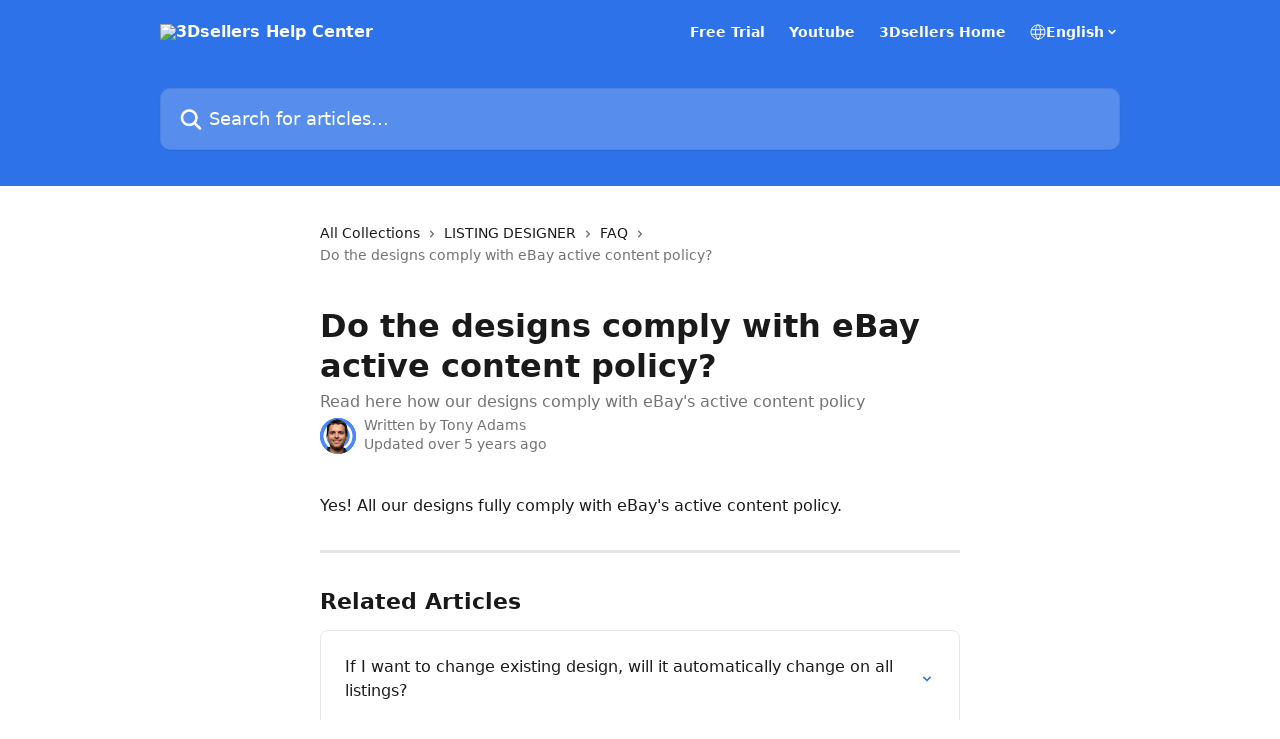

--- FILE ---
content_type: text/html; charset=utf-8
request_url: https://help.3dsellers.com/en/articles/1999870-do-the-designs-comply-with-ebay-active-content-policy
body_size: 13864
content:
<!DOCTYPE html><html lang="en"><head><meta charSet="utf-8" data-next-head=""/><title data-next-head="">Do the designs comply with eBay active content policy? | 3Dsellers Help Center</title><meta property="og:title" content="Do the designs comply with eBay active content policy? | 3Dsellers Help Center" data-next-head=""/><meta name="twitter:title" content="Do the designs comply with eBay active content policy? | 3Dsellers Help Center" data-next-head=""/><meta property="og:description" content="Read here how our designs comply with eBay&#x27;s active content policy" data-next-head=""/><meta name="twitter:description" content="Read here how our designs comply with eBay&#x27;s active content policy" data-next-head=""/><meta name="description" content="Read here how our designs comply with eBay&#x27;s active content policy" data-next-head=""/><meta property="og:type" content="article" data-next-head=""/><meta property="og:image" content="https://downloads.intercomcdn.com/i/o/224482/971700b23776e1feb95125c6/6ccb01d2b7d08d5f50cf4a15d53d5d89.png" data-next-head=""/><meta property="twitter:image" content="https://downloads.intercomcdn.com/i/o/224482/971700b23776e1feb95125c6/6ccb01d2b7d08d5f50cf4a15d53d5d89.png" data-next-head=""/><meta name="robots" content="all" data-next-head=""/><meta name="viewport" content="width=device-width, initial-scale=1" data-next-head=""/><link href="https://intercom.help/3dsellers/assets/favicon" rel="icon" data-next-head=""/><link rel="canonical" href="https://help.3dsellers.com/en/articles/1999870-do-the-designs-comply-with-ebay-active-content-policy" data-next-head=""/><link rel="alternate" href="https://help.3dsellers.com/en/articles/1999870-do-the-designs-comply-with-ebay-active-content-policy" hrefLang="en" data-next-head=""/><link rel="alternate" href="https://help.3dsellers.com/en/articles/1999870-do-the-designs-comply-with-ebay-active-content-policy" hrefLang="x-default" data-next-head=""/><link nonce="lJARQti5z504CtexI76o1Jl4a7s1O/AVSL0J78L4yxs=" rel="preload" href="https://static.intercomassets.com/_next/static/css/3141721a1e975790.css" as="style"/><link nonce="lJARQti5z504CtexI76o1Jl4a7s1O/AVSL0J78L4yxs=" rel="stylesheet" href="https://static.intercomassets.com/_next/static/css/3141721a1e975790.css" data-n-g=""/><noscript data-n-css="lJARQti5z504CtexI76o1Jl4a7s1O/AVSL0J78L4yxs="></noscript><script defer="" nonce="lJARQti5z504CtexI76o1Jl4a7s1O/AVSL0J78L4yxs=" nomodule="" src="https://static.intercomassets.com/_next/static/chunks/polyfills-42372ed130431b0a.js"></script><script defer="" src="https://static.intercomassets.com/_next/static/chunks/7506.a4d4b38169fb1abb.js" nonce="lJARQti5z504CtexI76o1Jl4a7s1O/AVSL0J78L4yxs="></script><script src="https://static.intercomassets.com/_next/static/chunks/webpack-bddfdcefc2f9fcc5.js" nonce="lJARQti5z504CtexI76o1Jl4a7s1O/AVSL0J78L4yxs=" defer=""></script><script src="https://static.intercomassets.com/_next/static/chunks/framework-1f1b8d38c1d86c61.js" nonce="lJARQti5z504CtexI76o1Jl4a7s1O/AVSL0J78L4yxs=" defer=""></script><script src="https://static.intercomassets.com/_next/static/chunks/main-867d51f9867933e7.js" nonce="lJARQti5z504CtexI76o1Jl4a7s1O/AVSL0J78L4yxs=" defer=""></script><script src="https://static.intercomassets.com/_next/static/chunks/pages/_app-48cb5066bcd6f6c7.js" nonce="lJARQti5z504CtexI76o1Jl4a7s1O/AVSL0J78L4yxs=" defer=""></script><script src="https://static.intercomassets.com/_next/static/chunks/d0502abb-aa607f45f5026044.js" nonce="lJARQti5z504CtexI76o1Jl4a7s1O/AVSL0J78L4yxs=" defer=""></script><script src="https://static.intercomassets.com/_next/static/chunks/6190-ef428f6633b5a03f.js" nonce="lJARQti5z504CtexI76o1Jl4a7s1O/AVSL0J78L4yxs=" defer=""></script><script src="https://static.intercomassets.com/_next/static/chunks/5729-6d79ddfe1353a77c.js" nonce="lJARQti5z504CtexI76o1Jl4a7s1O/AVSL0J78L4yxs=" defer=""></script><script src="https://static.intercomassets.com/_next/static/chunks/296-7834dcf3444315af.js" nonce="lJARQti5z504CtexI76o1Jl4a7s1O/AVSL0J78L4yxs=" defer=""></script><script src="https://static.intercomassets.com/_next/static/chunks/4835-9db7cd232aae5617.js" nonce="lJARQti5z504CtexI76o1Jl4a7s1O/AVSL0J78L4yxs=" defer=""></script><script src="https://static.intercomassets.com/_next/static/chunks/2735-8954effe331a5dbf.js" nonce="lJARQti5z504CtexI76o1Jl4a7s1O/AVSL0J78L4yxs=" defer=""></script><script src="https://static.intercomassets.com/_next/static/chunks/pages/%5BhelpCenterIdentifier%5D/%5Blocale%5D/articles/%5BarticleSlug%5D-cb17d809302ca462.js" nonce="lJARQti5z504CtexI76o1Jl4a7s1O/AVSL0J78L4yxs=" defer=""></script><script src="https://static.intercomassets.com/_next/static/owCM6oqJUAqxAIiAh7wdD/_buildManifest.js" nonce="lJARQti5z504CtexI76o1Jl4a7s1O/AVSL0J78L4yxs=" defer=""></script><script src="https://static.intercomassets.com/_next/static/owCM6oqJUAqxAIiAh7wdD/_ssgManifest.js" nonce="lJARQti5z504CtexI76o1Jl4a7s1O/AVSL0J78L4yxs=" defer=""></script><meta name="sentry-trace" content="327037c9c7c9579b0b49cffde0071e19-eee3a9ab385e5350-0"/><meta name="baggage" content="sentry-environment=production,sentry-release=26d76f7c84b09204ce798b2e4a56b669913ab165,sentry-public_key=187f842308a64dea9f1f64d4b1b9c298,sentry-trace_id=327037c9c7c9579b0b49cffde0071e19,sentry-org_id=2129,sentry-sampled=false,sentry-sample_rand=0.07366658776964408,sentry-sample_rate=0"/><style id="__jsx-1691862430">:root{--body-bg: rgb(255, 255, 255);
--body-image: none;
--body-bg-rgb: 255, 255, 255;
--body-border: rgb(230, 230, 230);
--body-primary-color: #1a1a1a;
--body-secondary-color: #737373;
--body-reaction-bg: rgb(242, 242, 242);
--body-reaction-text-color: rgb(64, 64, 64);
--body-toc-active-border: #737373;
--body-toc-inactive-border: #f2f2f2;
--body-toc-inactive-color: #737373;
--body-toc-active-font-weight: 400;
--body-table-border: rgb(204, 204, 204);
--body-color: hsl(0, 0%, 0%);
--footer-bg: rgb(255, 255, 255);
--footer-image: none;
--footer-border: rgb(230, 230, 230);
--footer-color: hsl(211, 10%, 61%);
--header-bg: rgb(45, 114, 233);
--header-image: none;
--header-color: hsl(0, 0%, 100%);
--collection-card-bg: rgb(255, 255, 255);
--collection-card-image: none;
--collection-card-color: hsl(218, 81%, 55%);
--card-bg: rgb(255, 255, 255);
--card-border-color: rgb(230, 230, 230);
--card-border-inner-radius: 6px;
--card-border-radius: 8px;
--card-shadow: 0 1px 2px 0 rgb(0 0 0 / 0.05);
--search-bar-border-radius: 10px;
--search-bar-width: 100%;
--ticket-blue-bg-color: #dce1f9;
--ticket-blue-text-color: #334bfa;
--ticket-green-bg-color: #d7efdc;
--ticket-green-text-color: #0f7134;
--ticket-orange-bg-color: #ffebdb;
--ticket-orange-text-color: #b24d00;
--ticket-red-bg-color: #ffdbdb;
--ticket-red-text-color: #df2020;
--header-height: 245px;
--header-subheader-background-color: #000000;
--header-subheader-font-color: #FFFFFF;
--content-block-bg: rgb(255, 255, 255);
--content-block-image: none;
--content-block-color: hsl(0, 0%, 10%);
--content-block-button-bg: rgb(51, 75, 250);
--content-block-button-image: none;
--content-block-button-color: hsl(0, 0%, 100%);
--content-block-button-radius: 6px;
--primary-color: hsl(218, 81%, 55%);
--primary-color-alpha-10: hsla(218, 81%, 55%, 0.1);
--primary-color-alpha-60: hsla(218, 81%, 55%, 0.6);
--text-on-primary-color: #1a1a1a}</style><style id="__jsx-1611979459">:root{--font-family-primary: system-ui, "Segoe UI", "Roboto", "Helvetica", "Arial", sans-serif, "Apple Color Emoji", "Segoe UI Emoji", "Segoe UI Symbol"}</style><style id="__jsx-2466147061">:root{--font-family-secondary: system-ui, "Segoe UI", "Roboto", "Helvetica", "Arial", sans-serif, "Apple Color Emoji", "Segoe UI Emoji", "Segoe UI Symbol"}</style><style id="__jsx-cf6f0ea00fa5c760">.fade-background.jsx-cf6f0ea00fa5c760{background:radial-gradient(333.38%100%at 50%0%,rgba(var(--body-bg-rgb),0)0%,rgba(var(--body-bg-rgb),.00925356)11.67%,rgba(var(--body-bg-rgb),.0337355)21.17%,rgba(var(--body-bg-rgb),.0718242)28.85%,rgba(var(--body-bg-rgb),.121898)35.03%,rgba(var(--body-bg-rgb),.182336)40.05%,rgba(var(--body-bg-rgb),.251516)44.25%,rgba(var(--body-bg-rgb),.327818)47.96%,rgba(var(--body-bg-rgb),.409618)51.51%,rgba(var(--body-bg-rgb),.495297)55.23%,rgba(var(--body-bg-rgb),.583232)59.47%,rgba(var(--body-bg-rgb),.671801)64.55%,rgba(var(--body-bg-rgb),.759385)70.81%,rgba(var(--body-bg-rgb),.84436)78.58%,rgba(var(--body-bg-rgb),.9551)88.2%,rgba(var(--body-bg-rgb),1)100%),var(--header-image),var(--header-bg);background-size:cover;background-position-x:center}</style><style id="__jsx-62724fba150252e0">.related_articles section a{color:initial}</style><style id="__jsx-4bed0c08ce36899e">.article_body a:not(.intercom-h2b-button){color:var(--primary-color)}article a.intercom-h2b-button{background-color:var(--primary-color);border:0}.zendesk-article table{overflow-x:scroll!important;display:block!important;height:auto!important}.intercom-interblocks-unordered-nested-list ul,.intercom-interblocks-ordered-nested-list ol{margin-top:16px;margin-bottom:16px}.intercom-interblocks-unordered-nested-list ul .intercom-interblocks-unordered-nested-list ul,.intercom-interblocks-unordered-nested-list ul .intercom-interblocks-ordered-nested-list ol,.intercom-interblocks-ordered-nested-list ol .intercom-interblocks-ordered-nested-list ol,.intercom-interblocks-ordered-nested-list ol .intercom-interblocks-unordered-nested-list ul{margin-top:0;margin-bottom:0}.intercom-interblocks-image a:focus{outline-offset:3px}</style></head><body><div id="__next"><div dir="ltr" class="h-full w-full"><a href="#main-content" class="sr-only font-bold text-header-color focus:not-sr-only focus:absolute focus:left-4 focus:top-4 focus:z-50" aria-roledescription="Link, Press control-option-right-arrow to exit">Skip to main content</a><main class="header__lite"><header id="header" data-testid="header" class="jsx-cf6f0ea00fa5c760 flex flex-col text-header-color"><div class="jsx-cf6f0ea00fa5c760 relative flex grow flex-col mb-9 bg-header-bg bg-header-image bg-cover bg-center pb-9"><div id="sr-announcement" aria-live="polite" class="jsx-cf6f0ea00fa5c760 sr-only"></div><div class="jsx-cf6f0ea00fa5c760 flex h-full flex-col items-center marker:shrink-0"><section class="relative flex w-full flex-col mb-6 pb-6"><div class="header__meta_wrapper flex justify-center px-5 pt-6 leading-none sm:px-10"><div class="flex items-center w-240" data-testid="subheader-container"><div class="mo__body header__site_name"><div class="header__logo"><a href="/en/"><img src="https://downloads.intercomcdn.com/i/o/224483/d899108c02659bb4b9a1fca6/084e99b6664234b651e31789ec875f4c.png" height="107" alt="3Dsellers Help Center"/></a></div></div><div><div class="flex items-center font-semibold"><div class="flex items-center md:hidden" data-testid="small-screen-children"><button class="flex items-center border-none bg-transparent px-1.5" data-testid="hamburger-menu-button" aria-label="Open menu"><svg width="24" height="24" viewBox="0 0 16 16" xmlns="http://www.w3.org/2000/svg" class="fill-current"><path d="M1.86861 2C1.38889 2 1 2.3806 1 2.85008C1 3.31957 1.38889 3.70017 1.86861 3.70017H14.1314C14.6111 3.70017 15 3.31957 15 2.85008C15 2.3806 14.6111 2 14.1314 2H1.86861Z"></path><path d="M1 8C1 7.53051 1.38889 7.14992 1.86861 7.14992H14.1314C14.6111 7.14992 15 7.53051 15 8C15 8.46949 14.6111 8.85008 14.1314 8.85008H1.86861C1.38889 8.85008 1 8.46949 1 8Z"></path><path d="M1 13.1499C1 12.6804 1.38889 12.2998 1.86861 12.2998H14.1314C14.6111 12.2998 15 12.6804 15 13.1499C15 13.6194 14.6111 14 14.1314 14H1.86861C1.38889 14 1 13.6194 1 13.1499Z"></path></svg></button><div class="fixed right-0 top-0 z-50 h-full w-full hidden" data-testid="hamburger-menu"><div class="flex h-full w-full justify-end bg-black bg-opacity-30"><div class="flex h-fit w-full flex-col bg-white opacity-100 sm:h-full sm:w-1/2"><button class="text-body-font flex items-center self-end border-none bg-transparent pr-6 pt-6" data-testid="hamburger-menu-close-button" aria-label="Close menu"><svg width="24" height="24" viewBox="0 0 16 16" xmlns="http://www.w3.org/2000/svg"><path d="M3.5097 3.5097C3.84165 3.17776 4.37984 3.17776 4.71178 3.5097L7.99983 6.79775L11.2879 3.5097C11.6198 3.17776 12.158 3.17776 12.49 3.5097C12.8219 3.84165 12.8219 4.37984 12.49 4.71178L9.20191 7.99983L12.49 11.2879C12.8219 11.6198 12.8219 12.158 12.49 12.49C12.158 12.8219 11.6198 12.8219 11.2879 12.49L7.99983 9.20191L4.71178 12.49C4.37984 12.8219 3.84165 12.8219 3.5097 12.49C3.17776 12.158 3.17776 11.6198 3.5097 11.2879L6.79775 7.99983L3.5097 4.71178C3.17776 4.37984 3.17776 3.84165 3.5097 3.5097Z"></path></svg></button><nav class="flex flex-col pl-4 text-black"><a target="_blank" rel="noopener noreferrer" href="https://www.3dsellers.com/signup" class="mx-5 mb-5 text-md no-underline hover:opacity-80 md:mx-3 md:my-0 md:text-base" data-testid="header-link-0">Free Trial</a><a target="_blank" rel="noopener noreferrer" href="https://www.youtube.com/@3dsellers?sub_confirmation=1" class="mx-5 mb-5 text-md no-underline hover:opacity-80 md:mx-3 md:my-0 md:text-base" data-testid="header-link-1">Youtube</a><a target="_blank" rel="noopener noreferrer" href="https://www.3dsellers.com/" class="mx-5 mb-5 text-md no-underline hover:opacity-80 md:mx-3 md:my-0 md:text-base" data-testid="header-link-2">3Dsellers Home</a><div class="relative cursor-pointer has-[:focus]:outline"><select class="peer absolute z-10 block h-6 w-full cursor-pointer opacity-0 md:text-base" aria-label="Change language" id="language-selector"><option value="/ar/articles/1999870" class="text-black">العربية</option><option value="/pt-BR/articles/1999870" class="text-black">Português do Brasil</option><option value="/bg/articles/1999870" class="text-black">Български</option><option value="/hr/articles/1999870" class="text-black">Hrvatski</option><option value="/cs/articles/1999870" class="text-black">Čeština</option><option value="/da/articles/1999870" class="text-black">Dansk</option><option value="/nl/articles/1999870" class="text-black">Nederlands</option><option value="/en/articles/1999870-do-the-designs-comply-with-ebay-active-content-policy" class="text-black" selected="">English</option><option value="/et/articles/1999870" class="text-black">Eesti</option><option value="/fi/articles/1999870" class="text-black">Suomi</option><option value="/fr/articles/1999870" class="text-black">Français</option><option value="/de/articles/1999870" class="text-black">Deutsch</option><option value="/de-form/articles/1999870" class="text-black">Deutsch</option><option value="/el/articles/1999870" class="text-black">Ελληνικά</option><option value="/he/articles/1999870" class="text-black">עברית</option><option value="/hi/articles/1999870" class="text-black">hi</option><option value="/hu/articles/1999870" class="text-black">Magyar</option><option value="/id/articles/1999870" class="text-black">Bahasa Indonesia</option><option value="/it/articles/1999870" class="text-black">Italiano</option><option value="/ja/articles/1999870" class="text-black">日本語</option><option value="/ko/articles/1999870" class="text-black">한국어</option><option value="/lt/articles/1999870" class="text-black">Lietuvių</option><option value="/nb/articles/1999870" class="text-black">Norsk</option><option value="/pl/articles/1999870" class="text-black">Polski</option><option value="/pt/articles/1999870" class="text-black">Português</option><option value="/ro/articles/1999870" class="text-black">Română</option><option value="/ru/articles/1999870" class="text-black">Pусский</option><option value="/sr/articles/1999870" class="text-black">Cрпски</option><option value="/zh-CN/articles/1999870" class="text-black">简体中文</option><option value="/sl/articles/1999870" class="text-black">Slovenščina</option><option value="/es/articles/1999870" class="text-black">Español</option><option value="/sv/articles/1999870" class="text-black">Svenska</option><option value="/th/articles/1999870" class="text-black">ภาษาไทย</option><option value="/zh-TW/articles/1999870" class="text-black">繁體中文</option><option value="/tr/articles/1999870" class="text-black">Türkçe</option><option value="/uk/articles/1999870" class="text-black">Українська</option></select><div class="mb-10 ml-5 flex items-center gap-1 text-md hover:opacity-80 peer-hover:opacity-80 md:m-0 md:ml-3 md:text-base" aria-hidden="true"><svg id="locale-picker-globe" width="16" height="16" viewBox="0 0 16 16" fill="none" xmlns="http://www.w3.org/2000/svg" class="shrink-0" aria-hidden="true"><path d="M8 15C11.866 15 15 11.866 15 8C15 4.13401 11.866 1 8 1C4.13401 1 1 4.13401 1 8C1 11.866 4.13401 15 8 15Z" stroke="currentColor" stroke-linecap="round" stroke-linejoin="round"></path><path d="M8 15C9.39949 15 10.534 11.866 10.534 8C10.534 4.13401 9.39949 1 8 1C6.60051 1 5.466 4.13401 5.466 8C5.466 11.866 6.60051 15 8 15Z" stroke="currentColor" stroke-linecap="round" stroke-linejoin="round"></path><path d="M1.448 5.75989H14.524" stroke="currentColor" stroke-linecap="round" stroke-linejoin="round"></path><path d="M1.448 10.2402H14.524" stroke="currentColor" stroke-linecap="round" stroke-linejoin="round"></path></svg>English<svg id="locale-picker-arrow" width="16" height="16" viewBox="0 0 16 16" fill="none" xmlns="http://www.w3.org/2000/svg" class="shrink-0" aria-hidden="true"><path d="M5 6.5L8.00093 9.5L11 6.50187" stroke="currentColor" stroke-width="1.5" stroke-linecap="round" stroke-linejoin="round"></path></svg></div></div></nav></div></div></div></div><nav class="hidden items-center md:flex" data-testid="large-screen-children"><a target="_blank" rel="noopener noreferrer" href="https://www.3dsellers.com/signup" class="mx-5 mb-5 text-md no-underline hover:opacity-80 md:mx-3 md:my-0 md:text-base" data-testid="header-link-0">Free Trial</a><a target="_blank" rel="noopener noreferrer" href="https://www.youtube.com/@3dsellers?sub_confirmation=1" class="mx-5 mb-5 text-md no-underline hover:opacity-80 md:mx-3 md:my-0 md:text-base" data-testid="header-link-1">Youtube</a><a target="_blank" rel="noopener noreferrer" href="https://www.3dsellers.com/" class="mx-5 mb-5 text-md no-underline hover:opacity-80 md:mx-3 md:my-0 md:text-base" data-testid="header-link-2">3Dsellers Home</a><div class="relative cursor-pointer has-[:focus]:outline"><select class="peer absolute z-10 block h-6 w-full cursor-pointer opacity-0 md:text-base" aria-label="Change language" id="language-selector"><option value="/ar/articles/1999870" class="text-black">العربية</option><option value="/pt-BR/articles/1999870" class="text-black">Português do Brasil</option><option value="/bg/articles/1999870" class="text-black">Български</option><option value="/hr/articles/1999870" class="text-black">Hrvatski</option><option value="/cs/articles/1999870" class="text-black">Čeština</option><option value="/da/articles/1999870" class="text-black">Dansk</option><option value="/nl/articles/1999870" class="text-black">Nederlands</option><option value="/en/articles/1999870-do-the-designs-comply-with-ebay-active-content-policy" class="text-black" selected="">English</option><option value="/et/articles/1999870" class="text-black">Eesti</option><option value="/fi/articles/1999870" class="text-black">Suomi</option><option value="/fr/articles/1999870" class="text-black">Français</option><option value="/de/articles/1999870" class="text-black">Deutsch</option><option value="/de-form/articles/1999870" class="text-black">Deutsch</option><option value="/el/articles/1999870" class="text-black">Ελληνικά</option><option value="/he/articles/1999870" class="text-black">עברית</option><option value="/hi/articles/1999870" class="text-black">hi</option><option value="/hu/articles/1999870" class="text-black">Magyar</option><option value="/id/articles/1999870" class="text-black">Bahasa Indonesia</option><option value="/it/articles/1999870" class="text-black">Italiano</option><option value="/ja/articles/1999870" class="text-black">日本語</option><option value="/ko/articles/1999870" class="text-black">한국어</option><option value="/lt/articles/1999870" class="text-black">Lietuvių</option><option value="/nb/articles/1999870" class="text-black">Norsk</option><option value="/pl/articles/1999870" class="text-black">Polski</option><option value="/pt/articles/1999870" class="text-black">Português</option><option value="/ro/articles/1999870" class="text-black">Română</option><option value="/ru/articles/1999870" class="text-black">Pусский</option><option value="/sr/articles/1999870" class="text-black">Cрпски</option><option value="/zh-CN/articles/1999870" class="text-black">简体中文</option><option value="/sl/articles/1999870" class="text-black">Slovenščina</option><option value="/es/articles/1999870" class="text-black">Español</option><option value="/sv/articles/1999870" class="text-black">Svenska</option><option value="/th/articles/1999870" class="text-black">ภาษาไทย</option><option value="/zh-TW/articles/1999870" class="text-black">繁體中文</option><option value="/tr/articles/1999870" class="text-black">Türkçe</option><option value="/uk/articles/1999870" class="text-black">Українська</option></select><div class="mb-10 ml-5 flex items-center gap-1 text-md hover:opacity-80 peer-hover:opacity-80 md:m-0 md:ml-3 md:text-base" aria-hidden="true"><svg id="locale-picker-globe" width="16" height="16" viewBox="0 0 16 16" fill="none" xmlns="http://www.w3.org/2000/svg" class="shrink-0" aria-hidden="true"><path d="M8 15C11.866 15 15 11.866 15 8C15 4.13401 11.866 1 8 1C4.13401 1 1 4.13401 1 8C1 11.866 4.13401 15 8 15Z" stroke="currentColor" stroke-linecap="round" stroke-linejoin="round"></path><path d="M8 15C9.39949 15 10.534 11.866 10.534 8C10.534 4.13401 9.39949 1 8 1C6.60051 1 5.466 4.13401 5.466 8C5.466 11.866 6.60051 15 8 15Z" stroke="currentColor" stroke-linecap="round" stroke-linejoin="round"></path><path d="M1.448 5.75989H14.524" stroke="currentColor" stroke-linecap="round" stroke-linejoin="round"></path><path d="M1.448 10.2402H14.524" stroke="currentColor" stroke-linecap="round" stroke-linejoin="round"></path></svg>English<svg id="locale-picker-arrow" width="16" height="16" viewBox="0 0 16 16" fill="none" xmlns="http://www.w3.org/2000/svg" class="shrink-0" aria-hidden="true"><path d="M5 6.5L8.00093 9.5L11 6.50187" stroke="currentColor" stroke-width="1.5" stroke-linecap="round" stroke-linejoin="round"></path></svg></div></div></nav></div></div></div></div></section><section class="relative mx-5 flex h-full w-full flex-col items-center px-5 sm:px-10"><div class="flex h-full max-w-full flex-col w-240 justify-end" data-testid="main-header-container"><div id="search-bar" class="relative w-full"><form action="/en/" autoComplete="off"><div class="flex w-full flex-col items-start"><div class="relative flex w-full sm:w-search-bar"><label for="search-input" class="sr-only">Search for articles...</label><input id="search-input" type="text" autoComplete="off" class="peer w-full rounded-search-bar border border-black-alpha-8 bg-white-alpha-20 p-4 ps-12 font-secondary text-lg text-header-color shadow-search-bar outline-none transition ease-linear placeholder:text-header-color hover:bg-white-alpha-27 hover:shadow-search-bar-hover focus:border-transparent focus:bg-white focus:text-black-10 focus:shadow-search-bar-focused placeholder:focus:text-black-45" placeholder="Search for articles..." name="q" aria-label="Search for articles..." value=""/><div class="absolute inset-y-0 start-0 flex items-center fill-header-color peer-focus-visible:fill-black-45 pointer-events-none ps-5"><svg width="22" height="21" viewBox="0 0 22 21" xmlns="http://www.w3.org/2000/svg" class="fill-inherit" aria-hidden="true"><path fill-rule="evenodd" clip-rule="evenodd" d="M3.27485 8.7001C3.27485 5.42781 5.92757 2.7751 9.19985 2.7751C12.4721 2.7751 15.1249 5.42781 15.1249 8.7001C15.1249 11.9724 12.4721 14.6251 9.19985 14.6251C5.92757 14.6251 3.27485 11.9724 3.27485 8.7001ZM9.19985 0.225098C4.51924 0.225098 0.724854 4.01948 0.724854 8.7001C0.724854 13.3807 4.51924 17.1751 9.19985 17.1751C11.0802 17.1751 12.8176 16.5627 14.2234 15.5265L19.0981 20.4013C19.5961 20.8992 20.4033 20.8992 20.9013 20.4013C21.3992 19.9033 21.3992 19.0961 20.9013 18.5981L16.0264 13.7233C17.0625 12.3176 17.6749 10.5804 17.6749 8.7001C17.6749 4.01948 13.8805 0.225098 9.19985 0.225098Z"></path></svg></div></div></div></form></div></div></section></div></div></header><div class="z-1 flex shrink-0 grow basis-auto justify-center px-5 sm:px-10"><section data-testid="main-content" id="main-content" class="max-w-full w-240"><section data-testid="article-section" class="section section__article"><div class="justify-center flex"><div class="relative z-3 w-full lg:max-w-160 "><div class="flex pb-6 max-md:pb-2 lg:max-w-160"><div tabindex="-1" class="focus:outline-none"><div class="flex flex-wrap items-baseline pb-4 text-base" tabindex="0" role="navigation" aria-label="Breadcrumb"><a href="/en/" class="pr-2 text-body-primary-color no-underline hover:text-body-secondary-color">All Collections</a><div class="pr-2" aria-hidden="true"><svg width="6" height="10" viewBox="0 0 6 10" class="block h-2 w-2 fill-body-secondary-color rtl:rotate-180" xmlns="http://www.w3.org/2000/svg"><path fill-rule="evenodd" clip-rule="evenodd" d="M0.648862 0.898862C0.316916 1.23081 0.316916 1.769 0.648862 2.10094L3.54782 4.9999L0.648862 7.89886C0.316916 8.23081 0.316917 8.769 0.648862 9.10094C0.980808 9.43289 1.519 9.43289 1.85094 9.10094L5.35094 5.60094C5.68289 5.269 5.68289 4.73081 5.35094 4.39886L1.85094 0.898862C1.519 0.566916 0.980807 0.566916 0.648862 0.898862Z"></path></svg></div><a href="https://help.3dsellers.com/en/collections/892822-listing-designer" class="pr-2 text-body-primary-color no-underline hover:text-body-secondary-color" data-testid="breadcrumb-0">LISTING DESIGNER</a><div class="pr-2" aria-hidden="true"><svg width="6" height="10" viewBox="0 0 6 10" class="block h-2 w-2 fill-body-secondary-color rtl:rotate-180" xmlns="http://www.w3.org/2000/svg"><path fill-rule="evenodd" clip-rule="evenodd" d="M0.648862 0.898862C0.316916 1.23081 0.316916 1.769 0.648862 2.10094L3.54782 4.9999L0.648862 7.89886C0.316916 8.23081 0.316917 8.769 0.648862 9.10094C0.980808 9.43289 1.519 9.43289 1.85094 9.10094L5.35094 5.60094C5.68289 5.269 5.68289 4.73081 5.35094 4.39886L1.85094 0.898862C1.519 0.566916 0.980807 0.566916 0.648862 0.898862Z"></path></svg></div><a href="https://help.3dsellers.com/en/collections/2115616-faq" class="pr-2 text-body-primary-color no-underline hover:text-body-secondary-color" data-testid="breadcrumb-1">FAQ</a><div class="pr-2" aria-hidden="true"><svg width="6" height="10" viewBox="0 0 6 10" class="block h-2 w-2 fill-body-secondary-color rtl:rotate-180" xmlns="http://www.w3.org/2000/svg"><path fill-rule="evenodd" clip-rule="evenodd" d="M0.648862 0.898862C0.316916 1.23081 0.316916 1.769 0.648862 2.10094L3.54782 4.9999L0.648862 7.89886C0.316916 8.23081 0.316917 8.769 0.648862 9.10094C0.980808 9.43289 1.519 9.43289 1.85094 9.10094L5.35094 5.60094C5.68289 5.269 5.68289 4.73081 5.35094 4.39886L1.85094 0.898862C1.519 0.566916 0.980807 0.566916 0.648862 0.898862Z"></path></svg></div><div class="text-body-secondary-color">Do the designs comply with eBay active content policy?</div></div></div></div><div class=""><div class="article intercom-force-break"><div class="mb-10 max-lg:mb-6"><div class="flex flex-col gap-4"><div class="flex flex-col"><h1 class="mb-1 font-primary text-2xl font-bold leading-10 text-body-primary-color">Do the designs comply with eBay active content policy?</h1><div class="text-md font-normal leading-normal text-body-secondary-color"><p>Read here how our designs comply with eBay&#x27;s active content policy</p></div></div><div class="avatar"><div class="avatar__photo"><img width="24" height="24" src="https://static.intercomassets.com/avatars/2007876/square_128/profile-pic_%2810%29-1762872095.png" alt="Tony Adams avatar" class="inline-flex items-center justify-center rounded-full bg-primary text-lg font-bold leading-6 text-primary-text shadow-solid-2 shadow-body-bg [&amp;:nth-child(n+2)]:hidden lg:[&amp;:nth-child(n+2)]:inline-flex h-8 w-8 sm:h-9 sm:w-9"/></div><div class="avatar__info -mt-0.5 text-base"><span class="text-body-secondary-color"><div>Written by <span>Tony Adams</span></div> <!-- -->Updated over 5 years ago</span></div></div></div></div><div class="jsx-4bed0c08ce36899e "><div class="jsx-4bed0c08ce36899e article_body"><article class="jsx-4bed0c08ce36899e "><div class="intercom-interblocks-paragraph intercom-interblocks-align-left"><p>Yes! All our designs fully comply with eBay&#x27;s active content policy.</p></div><section class="jsx-62724fba150252e0 related_articles my-6"><hr class="jsx-62724fba150252e0 my-6 sm:my-8"/><div class="jsx-62724fba150252e0 mb-3 text-xl font-bold">Related Articles</div><section class="flex flex-col rounded-card border border-solid border-card-border bg-card-bg p-2 sm:p-3"><a class="duration-250 group/article flex flex-row justify-between gap-2 py-2 no-underline transition ease-linear hover:bg-primary-alpha-10 hover:text-primary sm:rounded-card-inner sm:py-3 rounded-card-inner px-3" href="https://help.3dsellers.com/en/articles/1974975-if-i-want-to-change-existing-design-will-it-automatically-change-on-all-listings" data-testid="article-link"><div class="flex flex-col p-0"><span class="m-0 text-md text-body-primary-color group-hover/article:text-primary">If I want to change existing design, will it automatically change on all listings?</span></div><div class="flex shrink-0 flex-col justify-center p-0"><svg class="block h-4 w-4 text-primary ltr:-rotate-90 rtl:rotate-90" fill="currentColor" viewBox="0 0 20 20" xmlns="http://www.w3.org/2000/svg"><path fill-rule="evenodd" d="M5.293 7.293a1 1 0 011.414 0L10 10.586l3.293-3.293a1 1 0 111.414 1.414l-4 4a1 1 0 01-1.414 0l-4-4a1 1 0 010-1.414z" clip-rule="evenodd"></path></svg></div></a><a class="duration-250 group/article flex flex-row justify-between gap-2 py-2 no-underline transition ease-linear hover:bg-primary-alpha-10 hover:text-primary sm:rounded-card-inner sm:py-3 rounded-card-inner px-3" href="https://help.3dsellers.com/en/articles/1999825-are-the-designs-mobile-responsive" data-testid="article-link"><div class="flex flex-col p-0"><span class="m-0 text-md text-body-primary-color group-hover/article:text-primary">Are the designs mobile responsive?</span></div><div class="flex shrink-0 flex-col justify-center p-0"><svg class="block h-4 w-4 text-primary ltr:-rotate-90 rtl:rotate-90" fill="currentColor" viewBox="0 0 20 20" xmlns="http://www.w3.org/2000/svg"><path fill-rule="evenodd" d="M5.293 7.293a1 1 0 011.414 0L10 10.586l3.293-3.293a1 1 0 111.414 1.414l-4 4a1 1 0 01-1.414 0l-4-4a1 1 0 010-1.414z" clip-rule="evenodd"></path></svg></div></a><a class="duration-250 group/article flex flex-row justify-between gap-2 py-2 no-underline transition ease-linear hover:bg-primary-alpha-10 hover:text-primary sm:rounded-card-inner sm:py-3 rounded-card-inner px-3" href="https://help.3dsellers.com/en/articles/1999845-does-the-designs-work-in-the-ebay-mobile-app" data-testid="article-link"><div class="flex flex-col p-0"><span class="m-0 text-md text-body-primary-color group-hover/article:text-primary">Does the designs work in the eBay mobile app?</span></div><div class="flex shrink-0 flex-col justify-center p-0"><svg class="block h-4 w-4 text-primary ltr:-rotate-90 rtl:rotate-90" fill="currentColor" viewBox="0 0 20 20" xmlns="http://www.w3.org/2000/svg"><path fill-rule="evenodd" d="M5.293 7.293a1 1 0 011.414 0L10 10.586l3.293-3.293a1 1 0 111.414 1.414l-4 4a1 1 0 01-1.414 0l-4-4a1 1 0 010-1.414z" clip-rule="evenodd"></path></svg></div></a><a class="duration-250 group/article flex flex-row justify-between gap-2 py-2 no-underline transition ease-linear hover:bg-primary-alpha-10 hover:text-primary sm:rounded-card-inner sm:py-3 rounded-card-inner px-3" href="https://help.3dsellers.com/en/articles/3302548-how-to-copy-transfer-listings-to-other-ebay-accounts" data-testid="article-link"><div class="flex flex-col p-0"><span class="m-0 text-md text-body-primary-color group-hover/article:text-primary">How to copy &amp; transfer listings to other eBay accounts</span></div><div class="flex shrink-0 flex-col justify-center p-0"><svg class="block h-4 w-4 text-primary ltr:-rotate-90 rtl:rotate-90" fill="currentColor" viewBox="0 0 20 20" xmlns="http://www.w3.org/2000/svg"><path fill-rule="evenodd" d="M5.293 7.293a1 1 0 011.414 0L10 10.586l3.293-3.293a1 1 0 111.414 1.414l-4 4a1 1 0 01-1.414 0l-4-4a1 1 0 010-1.414z" clip-rule="evenodd"></path></svg></div></a><a class="duration-250 group/article flex flex-row justify-between gap-2 py-2 no-underline transition ease-linear hover:bg-primary-alpha-10 hover:text-primary sm:rounded-card-inner sm:py-3 rounded-card-inner px-3" href="https://help.3dsellers.com/en/articles/13130875-sell-globally-bulk-list-your-ebay-items-across-ebay-regions" data-testid="article-link"><div class="flex flex-col p-0"><span class="m-0 text-md text-body-primary-color group-hover/article:text-primary">Sell Globally: Bulk List Your eBay Items Across eBay Regions</span></div><div class="flex shrink-0 flex-col justify-center p-0"><svg class="block h-4 w-4 text-primary ltr:-rotate-90 rtl:rotate-90" fill="currentColor" viewBox="0 0 20 20" xmlns="http://www.w3.org/2000/svg"><path fill-rule="evenodd" d="M5.293 7.293a1 1 0 011.414 0L10 10.586l3.293-3.293a1 1 0 111.414 1.414l-4 4a1 1 0 01-1.414 0l-4-4a1 1 0 010-1.414z" clip-rule="evenodd"></path></svg></div></a></section></section></article></div></div></div></div><div class="intercom-reaction-picker -mb-4 -ml-4 -mr-4 mt-6 rounded-card sm:-mb-2 sm:-ml-1 sm:-mr-1 sm:mt-8" role="group" aria-label="feedback form"><div class="intercom-reaction-prompt">Did this answer your question?</div><div class="intercom-reactions-container"><button class="intercom-reaction" aria-label="Disappointed Reaction" tabindex="0" data-reaction-text="disappointed" aria-pressed="false"><span title="Disappointed">😞</span></button><button class="intercom-reaction" aria-label="Neutral Reaction" tabindex="0" data-reaction-text="neutral" aria-pressed="false"><span title="Neutral">😐</span></button><button class="intercom-reaction" aria-label="Smiley Reaction" tabindex="0" data-reaction-text="smiley" aria-pressed="false"><span title="Smiley">😃</span></button></div></div></div></div></section></section></div><footer id="footer" class="mt-24 shrink-0 bg-footer-bg px-0 py-12 text-left text-base text-footer-color"><div class="shrink-0 grow basis-auto px-5 sm:px-10"><div class="mx-auto max-w-240 sm:w-auto"><div><div class="text-center" data-testid="simple-footer-layout"><div class="align-middle text-lg text-footer-color"><a class="no-underline" href="/en/"><img data-testid="logo-img" src="https://downloads.intercomcdn.com/i/o/dwm6ln8p/806033/f6296ec17bedb0081ba8237f8e41/a99f82bc9f3f7004b6a9c96a66d1f033.png" alt="3Dsellers Help Center" class="max-h-8 contrast-80 inline"/></a></div><div class="mt-10" data-testid="simple-footer-links"><div class="flex flex-row justify-center"><span><ul data-testid="custom-links" class="mb-4 p-0" id="custom-links"><li class="mx-3 inline-block list-none"><a target="_blank" href="https://www.3dsellers.com" rel="nofollow noreferrer noopener" data-testid="footer-custom-link-0" class="no-underline">The Ultimate eBay Selling Software</a></li><li class="mx-3 inline-block list-none"><a target="_blank" href="/cdn-cgi/l/email-protection#d3a0a6a3a3bca1a793e0b7a0b6bfbfb6a1a0fdb0bcbe" rel="nofollow noreferrer noopener" data-testid="footer-custom-link-1" class="no-underline">Can&#x27;t find the answer here?</a></li><li class="mx-3 inline-block list-none"><a target="_blank" href="https://www.youtube.com/@3dsellers" rel="nofollow noreferrer noopener" data-testid="footer-custom-link-2" class="no-underline">Youtube</a></li><li class="mx-3 inline-block list-none"><a target="_blank" href="https://twitter.com/3DSellers" rel="nofollow noreferrer noopener" data-testid="footer-custom-link-3" class="no-underline">Twitter</a></li><li class="mx-3 inline-block list-none"><a target="_blank" href="https://www.3dsellers.com/contact-us" rel="nofollow noreferrer noopener" data-testid="footer-custom-link-4" class="no-underline">Contact Us</a></li></ul></span></div><ul data-testid="social-links" class="flex flex-wrap items-center gap-4 p-0 justify-center" id="social-links"><li class="list-none align-middle"><a target="_blank" href="https://www.facebook.com/3dsellers" rel="nofollow noreferrer noopener" data-testid="footer-social-link-0" class="no-underline"><img src="https://intercom.help/3dsellers/assets/svg/icon:social-facebook/909aa5" alt="" aria-label="https://www.facebook.com/3dsellers" width="16" height="16" loading="lazy" data-testid="social-icon-facebook"/></a></li><li class="list-none align-middle"><a target="_blank" href="https://www.twitter.com/3dsellers" rel="nofollow noreferrer noopener" data-testid="footer-social-link-1" class="no-underline"><img src="https://intercom.help/3dsellers/assets/svg/icon:social-twitter/909aa5" alt="" aria-label="https://www.twitter.com/3dsellers" width="16" height="16" loading="lazy" data-testid="social-icon-twitter"/></a></li><li class="list-none align-middle"><a target="_blank" href="https://www.linkedin.com/company/1559246/" rel="nofollow noreferrer noopener" data-testid="footer-social-link-2" class="no-underline"><img src="https://intercom.help/3dsellers/assets/svg/icon:social-linkedin/909aa5" alt="" aria-label="https://www.linkedin.com/company/1559246/" width="16" height="16" loading="lazy" data-testid="social-icon-linkedin"/></a></li></ul></div></div></div></div></div></footer></main></div></div><script data-cfasync="false" src="/cdn-cgi/scripts/5c5dd728/cloudflare-static/email-decode.min.js"></script><script id="__NEXT_DATA__" type="application/json" nonce="lJARQti5z504CtexI76o1Jl4a7s1O/AVSL0J78L4yxs=">{"props":{"pageProps":{"app":{"id":"dwm6ln8p","messengerUrl":"https://widget.intercom.io/widget/dwm6ln8p","name":"3Dsellers","poweredByIntercomUrl":"https://www.intercom.com/intercom-link?company=3Dsellers\u0026solution=customer-support\u0026utm_campaign=intercom-link\u0026utm_content=We+run+on+Intercom\u0026utm_medium=help-center\u0026utm_referrer=https%3A%2F%2Fhelp.3dsellers.com%2Fen%2Farticles%2F1999870-do-the-designs-comply-with-ebay-active-content-policy\u0026utm_source=desktop-web","features":{"consentBannerBeta":false,"customNotFoundErrorMessage":false,"disableFontPreloading":false,"disableNoMarginClassTransformation":false,"finOnHelpCenter":false,"hideIconsWithBackgroundImages":false,"messengerCustomFonts":false}},"helpCenterSite":{"customDomain":"help.3dsellers.com","defaultLocale":"en","disableBranding":true,"externalLoginName":"Login","externalLoginUrl":"https://www.3dsellers.com/login","footerContactDetails":"","footerLinks":{"custom":[{"id":16838,"help_center_site_id":451380,"title":"The Ultimate eBay Selling Software","url":"https://www.3dsellers.com","sort_order":1,"link_location":"footer","site_link_group_id":7867},{"id":16839,"help_center_site_id":451380,"title":"Can't find the answer here?","url":"mailto:support@3dsellers.com","sort_order":2,"link_location":"footer","site_link_group_id":7867},{"id":30804,"help_center_site_id":451380,"title":"Youtube","url":"https://www.youtube.com/@3dsellers","sort_order":3,"link_location":"footer","site_link_group_id":7867},{"id":30805,"help_center_site_id":451380,"title":"Twitter","url":"https://twitter.com/3DSellers","sort_order":4,"link_location":"footer","site_link_group_id":7867},{"id":30806,"help_center_site_id":451380,"title":"Contact Us","url":"https://www.3dsellers.com/contact-us","sort_order":5,"link_location":"footer","site_link_group_id":7867}],"socialLinks":[{"iconUrl":"https://intercom.help/3dsellers/assets/svg/icon:social-facebook","provider":"facebook","url":"https://www.facebook.com/3dsellers"},{"iconUrl":"https://intercom.help/3dsellers/assets/svg/icon:social-twitter","provider":"twitter","url":"https://www.twitter.com/3dsellers"},{"iconUrl":"https://intercom.help/3dsellers/assets/svg/icon:social-linkedin","provider":"linkedin","url":"https://www.linkedin.com/company/1559246/"}],"linkGroups":[{"title":null,"links":[{"title":"The Ultimate eBay Selling Software","url":"https://www.3dsellers.com"},{"title":"Can't find the answer here?","url":"mailto:support@3dsellers.com"},{"title":"Youtube","url":"https://www.youtube.com/@3dsellers"},{"title":"Twitter","url":"https://twitter.com/3DSellers"},{"title":"Contact Us","url":"https://www.3dsellers.com/contact-us"}]}]},"headerLinks":[{"site_link_group_id":4265,"id":35457,"help_center_site_id":451380,"title":"Free Trial","url":"https://www.3dsellers.com/signup","sort_order":1,"link_location":"header"},{"site_link_group_id":4265,"id":81721,"help_center_site_id":451380,"title":"Youtube","url":"https://www.youtube.com/@3dsellers?sub_confirmation=1","sort_order":2,"link_location":"header"},{"site_link_group_id":4265,"id":35459,"help_center_site_id":451380,"title":"3Dsellers Home","url":"https://www.3dsellers.com/","sort_order":3,"link_location":"header"}],"homeCollectionCols":3,"googleAnalyticsTrackingId":"G-KYE8MKZDNE","googleTagManagerId":null,"pathPrefixForCustomDomain":null,"seoIndexingEnabled":true,"helpCenterId":451380,"url":"https://help.3dsellers.com","customizedFooterTextContent":null,"consentBannerConfig":null,"canInjectCustomScripts":false,"scriptSection":1,"customScriptFilesExist":false},"localeLinks":[{"id":"ar","absoluteUrl":"https://help.3dsellers.com/ar/articles/1999870","available":false,"name":"العربية","selected":false,"url":"/ar/articles/1999870"},{"id":"pt-BR","absoluteUrl":"https://help.3dsellers.com/pt-BR/articles/1999870","available":false,"name":"Português do Brasil","selected":false,"url":"/pt-BR/articles/1999870"},{"id":"bg","absoluteUrl":"https://help.3dsellers.com/bg/articles/1999870","available":false,"name":"Български","selected":false,"url":"/bg/articles/1999870"},{"id":"hr","absoluteUrl":"https://help.3dsellers.com/hr/articles/1999870","available":false,"name":"Hrvatski","selected":false,"url":"/hr/articles/1999870"},{"id":"cs","absoluteUrl":"https://help.3dsellers.com/cs/articles/1999870","available":false,"name":"Čeština","selected":false,"url":"/cs/articles/1999870"},{"id":"da","absoluteUrl":"https://help.3dsellers.com/da/articles/1999870","available":false,"name":"Dansk","selected":false,"url":"/da/articles/1999870"},{"id":"nl","absoluteUrl":"https://help.3dsellers.com/nl/articles/1999870","available":false,"name":"Nederlands","selected":false,"url":"/nl/articles/1999870"},{"id":"en","absoluteUrl":"https://help.3dsellers.com/en/articles/1999870-do-the-designs-comply-with-ebay-active-content-policy","available":true,"name":"English","selected":true,"url":"/en/articles/1999870-do-the-designs-comply-with-ebay-active-content-policy"},{"id":"et","absoluteUrl":"https://help.3dsellers.com/et/articles/1999870","available":false,"name":"Eesti","selected":false,"url":"/et/articles/1999870"},{"id":"fi","absoluteUrl":"https://help.3dsellers.com/fi/articles/1999870","available":false,"name":"Suomi","selected":false,"url":"/fi/articles/1999870"},{"id":"fr","absoluteUrl":"https://help.3dsellers.com/fr/articles/1999870","available":false,"name":"Français","selected":false,"url":"/fr/articles/1999870"},{"id":"de","absoluteUrl":"https://help.3dsellers.com/de/articles/1999870","available":false,"name":"Deutsch","selected":false,"url":"/de/articles/1999870"},{"id":"de-form","absoluteUrl":"https://help.3dsellers.com/de-form/articles/1999870","available":false,"name":"Deutsch","selected":false,"url":"/de-form/articles/1999870"},{"id":"el","absoluteUrl":"https://help.3dsellers.com/el/articles/1999870","available":false,"name":"Ελληνικά","selected":false,"url":"/el/articles/1999870"},{"id":"he","absoluteUrl":"https://help.3dsellers.com/he/articles/1999870","available":false,"name":"עברית","selected":false,"url":"/he/articles/1999870"},{"id":"hi","absoluteUrl":"https://help.3dsellers.com/hi/articles/1999870","available":false,"name":"hi","selected":false,"url":"/hi/articles/1999870"},{"id":"hu","absoluteUrl":"https://help.3dsellers.com/hu/articles/1999870","available":false,"name":"Magyar","selected":false,"url":"/hu/articles/1999870"},{"id":"id","absoluteUrl":"https://help.3dsellers.com/id/articles/1999870","available":false,"name":"Bahasa Indonesia","selected":false,"url":"/id/articles/1999870"},{"id":"it","absoluteUrl":"https://help.3dsellers.com/it/articles/1999870","available":false,"name":"Italiano","selected":false,"url":"/it/articles/1999870"},{"id":"ja","absoluteUrl":"https://help.3dsellers.com/ja/articles/1999870","available":false,"name":"日本語","selected":false,"url":"/ja/articles/1999870"},{"id":"ko","absoluteUrl":"https://help.3dsellers.com/ko/articles/1999870","available":false,"name":"한국어","selected":false,"url":"/ko/articles/1999870"},{"id":"lt","absoluteUrl":"https://help.3dsellers.com/lt/articles/1999870","available":false,"name":"Lietuvių","selected":false,"url":"/lt/articles/1999870"},{"id":"nb","absoluteUrl":"https://help.3dsellers.com/nb/articles/1999870","available":false,"name":"Norsk","selected":false,"url":"/nb/articles/1999870"},{"id":"pl","absoluteUrl":"https://help.3dsellers.com/pl/articles/1999870","available":false,"name":"Polski","selected":false,"url":"/pl/articles/1999870"},{"id":"pt","absoluteUrl":"https://help.3dsellers.com/pt/articles/1999870","available":false,"name":"Português","selected":false,"url":"/pt/articles/1999870"},{"id":"ro","absoluteUrl":"https://help.3dsellers.com/ro/articles/1999870","available":false,"name":"Română","selected":false,"url":"/ro/articles/1999870"},{"id":"ru","absoluteUrl":"https://help.3dsellers.com/ru/articles/1999870","available":false,"name":"Pусский","selected":false,"url":"/ru/articles/1999870"},{"id":"sr","absoluteUrl":"https://help.3dsellers.com/sr/articles/1999870","available":false,"name":"Cрпски","selected":false,"url":"/sr/articles/1999870"},{"id":"zh-CN","absoluteUrl":"https://help.3dsellers.com/zh-CN/articles/1999870","available":false,"name":"简体中文","selected":false,"url":"/zh-CN/articles/1999870"},{"id":"sl","absoluteUrl":"https://help.3dsellers.com/sl/articles/1999870","available":false,"name":"Slovenščina","selected":false,"url":"/sl/articles/1999870"},{"id":"es","absoluteUrl":"https://help.3dsellers.com/es/articles/1999870","available":false,"name":"Español","selected":false,"url":"/es/articles/1999870"},{"id":"sv","absoluteUrl":"https://help.3dsellers.com/sv/articles/1999870","available":false,"name":"Svenska","selected":false,"url":"/sv/articles/1999870"},{"id":"th","absoluteUrl":"https://help.3dsellers.com/th/articles/1999870","available":false,"name":"ภาษาไทย","selected":false,"url":"/th/articles/1999870"},{"id":"zh-TW","absoluteUrl":"https://help.3dsellers.com/zh-TW/articles/1999870","available":false,"name":"繁體中文","selected":false,"url":"/zh-TW/articles/1999870"},{"id":"tr","absoluteUrl":"https://help.3dsellers.com/tr/articles/1999870","available":false,"name":"Türkçe","selected":false,"url":"/tr/articles/1999870"},{"id":"uk","absoluteUrl":"https://help.3dsellers.com/uk/articles/1999870","available":false,"name":"Українська","selected":false,"url":"/uk/articles/1999870"}],"requestContext":{"articleSource":null,"academy":false,"canonicalUrl":"https://help.3dsellers.com/en/articles/1999870-do-the-designs-comply-with-ebay-active-content-policy","headerless":false,"isDefaultDomainRequest":false,"nonce":"lJARQti5z504CtexI76o1Jl4a7s1O/AVSL0J78L4yxs=","rootUrl":"/en/","sheetUserCipher":null,"type":"help-center"},"theme":{"color":"2d72e9","siteName":"3Dsellers Help Center","headline":"All-in-one eBay Selling Software and Multichannel Helpdesk","headerFontColor":"FFFFFF","logo":"https://downloads.intercomcdn.com/i/o/224483/d899108c02659bb4b9a1fca6/084e99b6664234b651e31789ec875f4c.png","logoHeight":"107","header":null,"favicon":"https://intercom.help/3dsellers/assets/favicon","locale":"en","homeUrl":"https://www.3dsellers.com","social":"https://downloads.intercomcdn.com/i/o/224482/971700b23776e1feb95125c6/6ccb01d2b7d08d5f50cf4a15d53d5d89.png","urlPrefixForDefaultDomain":"https://intercom.help/3dsellers","customDomain":"help.3dsellers.com","customDomainUsesSsl":true,"customizationOptions":{"customizationType":1,"header":{"backgroundColor":"#2d72e9","fontColor":"#FFFFFF","fadeToEdge":false,"backgroundGradient":null,"backgroundImageId":null,"backgroundImageUrl":null},"body":{"backgroundColor":"#ffffff","fontColor":null,"fadeToEdge":null,"backgroundGradient":null,"backgroundImageId":null},"footer":{"backgroundColor":"#ffffff","fontColor":"#909aa5","fadeToEdge":null,"backgroundGradient":null,"backgroundImageId":null,"showRichTextField":false},"layout":{"homePage":{"blocks":[{"type":"article-list","columns":3,"enabled":true,"localizedContent":[{"title":"Most Viewed Articles","locale":"en","links":[{"articleId":"1493821","type":"article-link"},{"articleId":"1494113","type":"article-link"},{"articleId":"2000099","type":"article-link"},{"articleId":"2101540","type":"article-link"},{"articleId":"2101538","type":"article-link"},{"articleId":"2101555","type":"article-link"}]},{"title":"","locale":"ar","links":[{"articleId":"empty_article_slot","type":"article-link"},{"articleId":"empty_article_slot","type":"article-link"},{"articleId":"empty_article_slot","type":"article-link"},{"articleId":"empty_article_slot","type":"article-link"},{"articleId":"empty_article_slot","type":"article-link"},{"articleId":"empty_article_slot","type":"article-link"}]},{"title":"","locale":"pt-BR","links":[{"articleId":"empty_article_slot","type":"article-link"},{"articleId":"empty_article_slot","type":"article-link"},{"articleId":"empty_article_slot","type":"article-link"},{"articleId":"empty_article_slot","type":"article-link"},{"articleId":"empty_article_slot","type":"article-link"},{"articleId":"empty_article_slot","type":"article-link"}]},{"title":"","locale":"bg","links":[{"articleId":"empty_article_slot","type":"article-link"},{"articleId":"empty_article_slot","type":"article-link"},{"articleId":"empty_article_slot","type":"article-link"},{"articleId":"empty_article_slot","type":"article-link"},{"articleId":"empty_article_slot","type":"article-link"},{"articleId":"empty_article_slot","type":"article-link"}]},{"title":"","locale":"hr","links":[{"articleId":"empty_article_slot","type":"article-link"},{"articleId":"empty_article_slot","type":"article-link"},{"articleId":"empty_article_slot","type":"article-link"},{"articleId":"empty_article_slot","type":"article-link"},{"articleId":"empty_article_slot","type":"article-link"},{"articleId":"empty_article_slot","type":"article-link"}]},{"title":"","locale":"cs","links":[{"articleId":"empty_article_slot","type":"article-link"},{"articleId":"empty_article_slot","type":"article-link"},{"articleId":"empty_article_slot","type":"article-link"},{"articleId":"empty_article_slot","type":"article-link"},{"articleId":"empty_article_slot","type":"article-link"},{"articleId":"empty_article_slot","type":"article-link"}]},{"title":"","locale":"da","links":[{"articleId":"empty_article_slot","type":"article-link"},{"articleId":"empty_article_slot","type":"article-link"},{"articleId":"empty_article_slot","type":"article-link"},{"articleId":"empty_article_slot","type":"article-link"},{"articleId":"empty_article_slot","type":"article-link"},{"articleId":"empty_article_slot","type":"article-link"}]},{"title":"","locale":"nl","links":[{"articleId":"empty_article_slot","type":"article-link"},{"articleId":"empty_article_slot","type":"article-link"},{"articleId":"empty_article_slot","type":"article-link"},{"articleId":"empty_article_slot","type":"article-link"},{"articleId":"empty_article_slot","type":"article-link"},{"articleId":"empty_article_slot","type":"article-link"}]},{"title":"","locale":"et","links":[{"articleId":"empty_article_slot","type":"article-link"},{"articleId":"empty_article_slot","type":"article-link"},{"articleId":"empty_article_slot","type":"article-link"},{"articleId":"empty_article_slot","type":"article-link"},{"articleId":"empty_article_slot","type":"article-link"},{"articleId":"empty_article_slot","type":"article-link"}]},{"title":"","locale":"fi","links":[{"articleId":"empty_article_slot","type":"article-link"},{"articleId":"empty_article_slot","type":"article-link"},{"articleId":"empty_article_slot","type":"article-link"},{"articleId":"empty_article_slot","type":"article-link"},{"articleId":"empty_article_slot","type":"article-link"},{"articleId":"empty_article_slot","type":"article-link"}]},{"title":"","locale":"fr","links":[{"articleId":"empty_article_slot","type":"article-link"},{"articleId":"empty_article_slot","type":"article-link"},{"articleId":"empty_article_slot","type":"article-link"},{"articleId":"empty_article_slot","type":"article-link"},{"articleId":"empty_article_slot","type":"article-link"},{"articleId":"empty_article_slot","type":"article-link"}]},{"title":"","locale":"de","links":[{"articleId":"empty_article_slot","type":"article-link"},{"articleId":"empty_article_slot","type":"article-link"},{"articleId":"empty_article_slot","type":"article-link"},{"articleId":"empty_article_slot","type":"article-link"},{"articleId":"empty_article_slot","type":"article-link"},{"articleId":"empty_article_slot","type":"article-link"}]},{"title":"","locale":"de-form","links":[{"articleId":"empty_article_slot","type":"article-link"},{"articleId":"empty_article_slot","type":"article-link"},{"articleId":"empty_article_slot","type":"article-link"},{"articleId":"empty_article_slot","type":"article-link"},{"articleId":"empty_article_slot","type":"article-link"},{"articleId":"empty_article_slot","type":"article-link"}]},{"title":"","locale":"el","links":[{"articleId":"empty_article_slot","type":"article-link"},{"articleId":"empty_article_slot","type":"article-link"},{"articleId":"empty_article_slot","type":"article-link"},{"articleId":"empty_article_slot","type":"article-link"},{"articleId":"empty_article_slot","type":"article-link"},{"articleId":"empty_article_slot","type":"article-link"}]},{"title":"","locale":"he","links":[{"articleId":"empty_article_slot","type":"article-link"},{"articleId":"empty_article_slot","type":"article-link"},{"articleId":"empty_article_slot","type":"article-link"},{"articleId":"empty_article_slot","type":"article-link"},{"articleId":"empty_article_slot","type":"article-link"},{"articleId":"empty_article_slot","type":"article-link"}]},{"title":"","locale":"hi","links":[{"articleId":"empty_article_slot","type":"article-link"},{"articleId":"empty_article_slot","type":"article-link"},{"articleId":"empty_article_slot","type":"article-link"},{"articleId":"empty_article_slot","type":"article-link"},{"articleId":"empty_article_slot","type":"article-link"},{"articleId":"empty_article_slot","type":"article-link"}]},{"title":"","locale":"hu","links":[{"articleId":"empty_article_slot","type":"article-link"},{"articleId":"empty_article_slot","type":"article-link"},{"articleId":"empty_article_slot","type":"article-link"},{"articleId":"empty_article_slot","type":"article-link"},{"articleId":"empty_article_slot","type":"article-link"},{"articleId":"empty_article_slot","type":"article-link"}]},{"title":"","locale":"id","links":[{"articleId":"empty_article_slot","type":"article-link"},{"articleId":"empty_article_slot","type":"article-link"},{"articleId":"empty_article_slot","type":"article-link"},{"articleId":"empty_article_slot","type":"article-link"},{"articleId":"empty_article_slot","type":"article-link"},{"articleId":"empty_article_slot","type":"article-link"}]},{"title":"","locale":"it","links":[{"articleId":"empty_article_slot","type":"article-link"},{"articleId":"empty_article_slot","type":"article-link"},{"articleId":"empty_article_slot","type":"article-link"},{"articleId":"empty_article_slot","type":"article-link"},{"articleId":"empty_article_slot","type":"article-link"},{"articleId":"empty_article_slot","type":"article-link"}]},{"title":"","locale":"ja","links":[{"articleId":"empty_article_slot","type":"article-link"},{"articleId":"empty_article_slot","type":"article-link"},{"articleId":"empty_article_slot","type":"article-link"},{"articleId":"empty_article_slot","type":"article-link"},{"articleId":"empty_article_slot","type":"article-link"},{"articleId":"empty_article_slot","type":"article-link"}]},{"title":"","locale":"ko","links":[{"articleId":"empty_article_slot","type":"article-link"},{"articleId":"empty_article_slot","type":"article-link"},{"articleId":"empty_article_slot","type":"article-link"},{"articleId":"empty_article_slot","type":"article-link"},{"articleId":"empty_article_slot","type":"article-link"},{"articleId":"empty_article_slot","type":"article-link"}]},{"title":"","locale":"lt","links":[{"articleId":"empty_article_slot","type":"article-link"},{"articleId":"empty_article_slot","type":"article-link"},{"articleId":"empty_article_slot","type":"article-link"},{"articleId":"empty_article_slot","type":"article-link"},{"articleId":"empty_article_slot","type":"article-link"},{"articleId":"empty_article_slot","type":"article-link"}]},{"title":"","locale":"nb","links":[{"articleId":"empty_article_slot","type":"article-link"},{"articleId":"empty_article_slot","type":"article-link"},{"articleId":"empty_article_slot","type":"article-link"},{"articleId":"empty_article_slot","type":"article-link"},{"articleId":"empty_article_slot","type":"article-link"},{"articleId":"empty_article_slot","type":"article-link"}]},{"title":"","locale":"pl","links":[{"articleId":"empty_article_slot","type":"article-link"},{"articleId":"empty_article_slot","type":"article-link"},{"articleId":"empty_article_slot","type":"article-link"},{"articleId":"empty_article_slot","type":"article-link"},{"articleId":"empty_article_slot","type":"article-link"},{"articleId":"empty_article_slot","type":"article-link"}]},{"title":"","locale":"pt","links":[{"articleId":"empty_article_slot","type":"article-link"},{"articleId":"empty_article_slot","type":"article-link"},{"articleId":"empty_article_slot","type":"article-link"},{"articleId":"empty_article_slot","type":"article-link"},{"articleId":"empty_article_slot","type":"article-link"},{"articleId":"empty_article_slot","type":"article-link"}]},{"title":"","locale":"ro","links":[{"articleId":"empty_article_slot","type":"article-link"},{"articleId":"empty_article_slot","type":"article-link"},{"articleId":"empty_article_slot","type":"article-link"},{"articleId":"empty_article_slot","type":"article-link"},{"articleId":"empty_article_slot","type":"article-link"},{"articleId":"empty_article_slot","type":"article-link"}]},{"title":"","locale":"ru","links":[{"articleId":"empty_article_slot","type":"article-link"},{"articleId":"empty_article_slot","type":"article-link"},{"articleId":"empty_article_slot","type":"article-link"},{"articleId":"empty_article_slot","type":"article-link"},{"articleId":"empty_article_slot","type":"article-link"},{"articleId":"empty_article_slot","type":"article-link"}]},{"title":"","locale":"sr","links":[{"articleId":"empty_article_slot","type":"article-link"},{"articleId":"empty_article_slot","type":"article-link"},{"articleId":"empty_article_slot","type":"article-link"},{"articleId":"empty_article_slot","type":"article-link"},{"articleId":"empty_article_slot","type":"article-link"},{"articleId":"empty_article_slot","type":"article-link"}]},{"title":"","locale":"zh-CN","links":[{"articleId":"empty_article_slot","type":"article-link"},{"articleId":"empty_article_slot","type":"article-link"},{"articleId":"empty_article_slot","type":"article-link"},{"articleId":"empty_article_slot","type":"article-link"},{"articleId":"empty_article_slot","type":"article-link"},{"articleId":"empty_article_slot","type":"article-link"}]},{"title":"","locale":"sl","links":[{"articleId":"empty_article_slot","type":"article-link"},{"articleId":"empty_article_slot","type":"article-link"},{"articleId":"empty_article_slot","type":"article-link"},{"articleId":"empty_article_slot","type":"article-link"},{"articleId":"empty_article_slot","type":"article-link"},{"articleId":"empty_article_slot","type":"article-link"}]},{"title":"","locale":"es","links":[{"articleId":"empty_article_slot","type":"article-link"},{"articleId":"empty_article_slot","type":"article-link"},{"articleId":"empty_article_slot","type":"article-link"},{"articleId":"empty_article_slot","type":"article-link"},{"articleId":"empty_article_slot","type":"article-link"},{"articleId":"empty_article_slot","type":"article-link"}]},{"title":"","locale":"sv","links":[{"articleId":"empty_article_slot","type":"article-link"},{"articleId":"empty_article_slot","type":"article-link"},{"articleId":"empty_article_slot","type":"article-link"},{"articleId":"empty_article_slot","type":"article-link"},{"articleId":"empty_article_slot","type":"article-link"},{"articleId":"empty_article_slot","type":"article-link"}]},{"title":"","locale":"th","links":[{"articleId":"empty_article_slot","type":"article-link"},{"articleId":"empty_article_slot","type":"article-link"},{"articleId":"empty_article_slot","type":"article-link"},{"articleId":"empty_article_slot","type":"article-link"},{"articleId":"empty_article_slot","type":"article-link"},{"articleId":"empty_article_slot","type":"article-link"}]},{"title":"","locale":"zh-TW","links":[{"articleId":"empty_article_slot","type":"article-link"},{"articleId":"empty_article_slot","type":"article-link"},{"articleId":"empty_article_slot","type":"article-link"},{"articleId":"empty_article_slot","type":"article-link"},{"articleId":"empty_article_slot","type":"article-link"},{"articleId":"empty_article_slot","type":"article-link"}]},{"title":"","locale":"tr","links":[{"articleId":"empty_article_slot","type":"article-link"},{"articleId":"empty_article_slot","type":"article-link"},{"articleId":"empty_article_slot","type":"article-link"},{"articleId":"empty_article_slot","type":"article-link"},{"articleId":"empty_article_slot","type":"article-link"},{"articleId":"empty_article_slot","type":"article-link"}]},{"title":"","locale":"uk","links":[{"articleId":"empty_article_slot","type":"article-link"},{"articleId":"empty_article_slot","type":"article-link"},{"articleId":"empty_article_slot","type":"article-link"},{"articleId":"empty_article_slot","type":"article-link"},{"articleId":"empty_article_slot","type":"article-link"},{"articleId":"empty_article_slot","type":"article-link"}]}]},{"type":"tickets-portal-link","enabled":true},{"type":"collection-list","columns":3,"template":0},{"type":"content-block","enabled":false,"columns":1}]},"collectionsPage":{"showArticleDescriptions":true},"articlePage":{},"searchPage":{}},"collectionCard":{"global":{"backgroundColor":null,"fontColor":"2d72e9","fadeToEdge":null,"backgroundGradient":null,"backgroundImageId":null,"showIcons":true,"backgroundImageUrl":null},"collections":[]},"global":{"font":{"customFontFaces":[],"primary":null,"secondary":null},"componentStyle":{"card":{"type":"bordered","borderRadius":8}},"namedComponents":{"header":{"subheader":{"enabled":false,"style":{"backgroundColor":"#000000","fontColor":"#FFFFFF"}},"style":{"height":"245px","align":"start","justify":"end"}},"searchBar":{"style":{"width":"100%","borderRadius":10}},"footer":{"type":0}},"brand":{"colors":[],"websiteUrl":""}},"contentBlock":{"blockStyle":{"backgroundColor":"#ffffff","fontColor":"#1a1a1a","fadeToEdge":null,"backgroundGradient":null,"backgroundImageId":null,"backgroundImageUrl":null},"buttonOptions":{"backgroundColor":"#334BFA","fontColor":"#ffffff","borderRadius":6},"isFullWidth":false}},"helpCenterName":"3Dsellers Help Center","footerLogo":"https://downloads.intercomcdn.com/i/o/dwm6ln8p/806033/f6296ec17bedb0081ba8237f8e41/a99f82bc9f3f7004b6a9c96a66d1f033.png","footerLogoHeight":"56","localisedInformation":{"contentBlock":null}},"user":{"userId":"96285a6c-9fb0-43bc-82a2-7d73cdabaa5b","role":"visitor_role","country_code":null},"articleContent":{"articleId":"1999870","author":{"avatar":"https://static.intercomassets.com/avatars/2007876/square_128/profile-pic_%2810%29-1762872095.png","name":"Tony Adams","first_name":"Tony","avatar_shape":"circle"},"blocks":[{"type":"paragraph","text":"Yes! All our designs fully comply with eBay's active content policy.","align":"left"}],"collectionId":"2115616","description":"Read here how our designs comply with eBay's active content policy","id":"1522065","lastUpdated":"Updated over 5 years ago","relatedArticles":[{"title":"If I want to change existing design, will it automatically change on all listings?","url":"https://help.3dsellers.com/en/articles/1974975-if-i-want-to-change-existing-design-will-it-automatically-change-on-all-listings"},{"title":"Are the designs mobile responsive?","url":"https://help.3dsellers.com/en/articles/1999825-are-the-designs-mobile-responsive"},{"title":"Does the designs work in the eBay mobile app?","url":"https://help.3dsellers.com/en/articles/1999845-does-the-designs-work-in-the-ebay-mobile-app"},{"title":"How to copy \u0026 transfer listings to other eBay accounts","url":"https://help.3dsellers.com/en/articles/3302548-how-to-copy-transfer-listings-to-other-ebay-accounts"},{"title":"Sell Globally: Bulk List Your eBay Items Across eBay Regions","url":"https://help.3dsellers.com/en/articles/13130875-sell-globally-bulk-list-your-ebay-items-across-ebay-regions"}],"targetUserType":"everyone","title":"Do the designs comply with eBay active content policy?","showTableOfContents":true,"synced":false,"isStandaloneApp":false},"breadcrumbs":[{"url":"https://help.3dsellers.com/en/collections/892822-listing-designer","name":"LISTING DESIGNER"},{"url":"https://help.3dsellers.com/en/collections/2115616-faq","name":"FAQ"}],"selectedReaction":null,"showReactions":true,"themeCSSCustomProperties":{"--body-bg":"rgb(255, 255, 255)","--body-image":"none","--body-bg-rgb":"255, 255, 255","--body-border":"rgb(230, 230, 230)","--body-primary-color":"#1a1a1a","--body-secondary-color":"#737373","--body-reaction-bg":"rgb(242, 242, 242)","--body-reaction-text-color":"rgb(64, 64, 64)","--body-toc-active-border":"#737373","--body-toc-inactive-border":"#f2f2f2","--body-toc-inactive-color":"#737373","--body-toc-active-font-weight":400,"--body-table-border":"rgb(204, 204, 204)","--body-color":"hsl(0, 0%, 0%)","--footer-bg":"rgb(255, 255, 255)","--footer-image":"none","--footer-border":"rgb(230, 230, 230)","--footer-color":"hsl(211, 10%, 61%)","--header-bg":"rgb(45, 114, 233)","--header-image":"none","--header-color":"hsl(0, 0%, 100%)","--collection-card-bg":"rgb(255, 255, 255)","--collection-card-image":"none","--collection-card-color":"hsl(218, 81%, 55%)","--card-bg":"rgb(255, 255, 255)","--card-border-color":"rgb(230, 230, 230)","--card-border-inner-radius":"6px","--card-border-radius":"8px","--card-shadow":"0 1px 2px 0 rgb(0 0 0 / 0.05)","--search-bar-border-radius":"10px","--search-bar-width":"100%","--ticket-blue-bg-color":"#dce1f9","--ticket-blue-text-color":"#334bfa","--ticket-green-bg-color":"#d7efdc","--ticket-green-text-color":"#0f7134","--ticket-orange-bg-color":"#ffebdb","--ticket-orange-text-color":"#b24d00","--ticket-red-bg-color":"#ffdbdb","--ticket-red-text-color":"#df2020","--header-height":"245px","--header-subheader-background-color":"#000000","--header-subheader-font-color":"#FFFFFF","--content-block-bg":"rgb(255, 255, 255)","--content-block-image":"none","--content-block-color":"hsl(0, 0%, 10%)","--content-block-button-bg":"rgb(51, 75, 250)","--content-block-button-image":"none","--content-block-button-color":"hsl(0, 0%, 100%)","--content-block-button-radius":"6px","--primary-color":"hsl(218, 81%, 55%)","--primary-color-alpha-10":"hsla(218, 81%, 55%, 0.1)","--primary-color-alpha-60":"hsla(218, 81%, 55%, 0.6)","--text-on-primary-color":"#1a1a1a"},"intl":{"defaultLocale":"en","locale":"en","messages":{"layout.skip_to_main_content":"Skip to main content","layout.skip_to_main_content_exit":"Link, Press control-option-right-arrow to exit","article.attachment_icon":"Attachment icon","article.related_articles":"Related Articles","article.written_by":"Written by \u003cb\u003e{author}\u003c/b\u003e","article.table_of_contents":"Table of contents","breadcrumb.all_collections":"All Collections","breadcrumb.aria_label":"Breadcrumb","collection.article_count.one":"{count} article","collection.article_count.other":"{count} articles","collection.articles_heading":"Articles","collection.sections_heading":"Collections","collection.written_by.one":"Written by \u003cb\u003e{author}\u003c/b\u003e","collection.written_by.two":"Written by \u003cb\u003e{author1}\u003c/b\u003e and \u003cb\u003e{author2}\u003c/b\u003e","collection.written_by.three":"Written by \u003cb\u003e{author1}\u003c/b\u003e, \u003cb\u003e{author2}\u003c/b\u003e and \u003cb\u003e{author3}\u003c/b\u003e","collection.written_by.four":"Written by \u003cb\u003e{author1}\u003c/b\u003e, \u003cb\u003e{author2}\u003c/b\u003e, \u003cb\u003e{author3}\u003c/b\u003e and 1 other","collection.written_by.other":"Written by \u003cb\u003e{author1}\u003c/b\u003e, \u003cb\u003e{author2}\u003c/b\u003e, \u003cb\u003e{author3}\u003c/b\u003e and {count} others","collection.by.one":"By {author}","collection.by.two":"By {author1} and 1 other","collection.by.other":"By {author1} and {count} others","collection.by.count_one":"1 author","collection.by.count_plural":"{count} authors","community_banner.tip":"Tip","community_banner.label":"\u003cb\u003eNeed more help?\u003c/b\u003e Get support from our {link}","community_banner.link_label":"Community Forum","community_banner.description":"Find answers and get help from Intercom Support and Community Experts","header.headline":"Advice and answers from the {appName} Team","header.menu.open":"Open menu","header.menu.close":"Close menu","locale_picker.aria_label":"Change language","not_authorized.cta":"You can try sending us a message or logging in at {link}","not_found.title":"Uh oh. That page doesn’t exist.","not_found.not_authorized":"Unable to load this article, you may need to sign in first","not_found.try_searching":"Try searching for your answer or just send us a message.","tickets_portal_bad_request.title":"No access to tickets portal","tickets_portal_bad_request.learn_more":"Learn more","tickets_portal_bad_request.send_a_message":"Please contact your admin.","no_articles.title":"Empty Help Center","no_articles.no_articles":"This Help Center doesn't have any articles or collections yet.","preview.invalid_preview":"There is no preview available for {previewType}","reaction_picker.did_this_answer_your_question":"Did this answer your question?","reaction_picker.feedback_form_label":"feedback form","reaction_picker.reaction.disappointed.title":"Disappointed","reaction_picker.reaction.disappointed.aria_label":"Disappointed Reaction","reaction_picker.reaction.neutral.title":"Neutral","reaction_picker.reaction.neutral.aria_label":"Neutral Reaction","reaction_picker.reaction.smiley.title":"Smiley","reaction_picker.reaction.smiley.aria_label":"Smiley Reaction","search.box_placeholder_fin":"Ask a question","search.box_placeholder":"Search for articles...","search.clear_search":"Clear search query","search.fin_card_ask_text":"Ask","search.fin_loading_title_1":"Thinking...","search.fin_loading_title_2":"Searching through sources...","search.fin_loading_title_3":"Analyzing...","search.fin_card_description":"Find the answer with Fin AI","search.fin_empty_state":"Sorry, Fin AI wasn't able to answer your question. Try rephrasing it or asking something different","search.no_results":"We couldn't find any articles for:","search.number_of_results":"{count} search results found","search.submit_btn":"Search for articles","search.successful":"Search results for:","footer.powered_by":"We run on Intercom","footer.privacy.choice":"Your Privacy Choices","footer.social.facebook":"Facebook","footer.social.linkedin":"LinkedIn","footer.social.twitter":"Twitter","tickets.title":"Tickets","tickets.company_selector_option":"{companyName}’s tickets","tickets.all_states":"All states","tickets.filters.company_tickets":"All tickets","tickets.filters.my_tickets":"Created by me","tickets.filters.all":"All","tickets.no_tickets_found":"No tickets found","tickets.empty-state.generic.title":"No tickets found","tickets.empty-state.generic.description":"Try using different keywords or filters.","tickets.empty-state.empty-own-tickets.title":"No tickets created by you","tickets.empty-state.empty-own-tickets.description":"Tickets submitted through the messenger or by a support agent in your conversation will appear here.","tickets.empty-state.empty-q.description":"Try using different keywords or checking for typos.","tickets.navigation.home":"Home","tickets.navigation.tickets_portal":"Tickets portal","tickets.navigation.ticket_details":"Ticket #{ticketId}","tickets.view_conversation":"View conversation","tickets.send_message":"Send us a message","tickets.continue_conversation":"Continue the conversation","tickets.avatar_image.image_alt":"{firstName}’s avatar","tickets.fields.id":"Ticket ID","tickets.fields.type":"Ticket type","tickets.fields.title":"Title","tickets.fields.description":"Description","tickets.fields.created_by":"Created by","tickets.fields.email_for_notification":"You will be notified here and by email","tickets.fields.created_at":"Created on","tickets.fields.sorting_updated_at":"Last Updated","tickets.fields.state":"Ticket state","tickets.fields.assignee":"Assignee","tickets.link-block.title":"Tickets portal.","tickets.link-block.description":"Track the progress of all tickets related to your company.","tickets.states.submitted":"Submitted","tickets.states.in_progress":"In progress","tickets.states.waiting_on_customer":"Waiting on you","tickets.states.resolved":"Resolved","tickets.states.description.unassigned.submitted":"We will pick this up soon","tickets.states.description.assigned.submitted":"{assigneeName} will pick this up soon","tickets.states.description.unassigned.in_progress":"We are working on this!","tickets.states.description.assigned.in_progress":"{assigneeName} is working on this!","tickets.states.description.unassigned.waiting_on_customer":"We need more information from you","tickets.states.description.assigned.waiting_on_customer":"{assigneeName} needs more information from you","tickets.states.description.unassigned.resolved":"We have completed your ticket","tickets.states.description.assigned.resolved":"{assigneeName} has completed your ticket","tickets.attributes.boolean.true":"Yes","tickets.attributes.boolean.false":"No","tickets.filter_any":"\u003cb\u003e{name}\u003c/b\u003e is any","tickets.filter_single":"\u003cb\u003e{name}\u003c/b\u003e is {value}","tickets.filter_multiple":"\u003cb\u003e{name}\u003c/b\u003e is one of {count}","tickets.no_options_found":"No options found","tickets.filters.any_option":"Any","tickets.filters.state":"State","tickets.filters.type":"Type","tickets.filters.created_by":"Created by","tickets.filters.assigned_to":"Assigned to","tickets.filters.created_on":"Created on","tickets.filters.updated_on":"Updated on","tickets.filters.date_range.today":"Today","tickets.filters.date_range.yesterday":"Yesterday","tickets.filters.date_range.last_week":"Last week","tickets.filters.date_range.last_30_days":"Last 30 days","tickets.filters.date_range.last_90_days":"Last 90 days","tickets.filters.date_range.custom":"Custom","tickets.filters.date_range.apply_custom_range":"Apply","tickets.filters.date_range.custom_range.start_date":"From","tickets.filters.date_range.custom_range.end_date":"To","tickets.filters.clear_filters":"Clear filters","cookie_banner.default_text":"This site uses cookies and similar technologies (\"cookies\") as strictly necessary for site operation. We and our partners also would like to set additional cookies to enable site performance analytics, functionality, advertising and social media features. See our {cookiePolicyLink} for details. You can change your cookie preferences in our Cookie Settings.","cookie_banner.gdpr_text":"This site uses cookies and similar technologies (\"cookies\") as strictly necessary for site operation. We and our partners also would like to set additional cookies to enable site performance analytics, functionality, advertising and social media features. See our {cookiePolicyLink} for details. You can change your cookie preferences in our Cookie Settings.","cookie_banner.ccpa_text":"This site employs cookies and other technologies that we and our third party vendors use to monitor and record personal information about you and your interactions with the site (including content viewed, cursor movements, screen recordings, and chat contents) for the purposes described in our Cookie Policy. By continuing to visit our site, you agree to our {websiteTermsLink}, {privacyPolicyLink} and {cookiePolicyLink}.","cookie_banner.simple_text":"We use cookies to make our site work and also for analytics and advertising purposes. You can enable or disable optional cookies as desired. See our {cookiePolicyLink} for more details.","cookie_banner.cookie_policy":"Cookie Policy","cookie_banner.website_terms":"Website Terms of Use","cookie_banner.privacy_policy":"Privacy Policy","cookie_banner.accept_all":"Accept All","cookie_banner.accept":"Accept","cookie_banner.reject_all":"Reject All","cookie_banner.manage_cookies":"Manage Cookies","cookie_banner.close":"Close banner","cookie_settings.close":"Close","cookie_settings.title":"Cookie Settings","cookie_settings.description":"We use cookies to enhance your experience. You can customize your cookie preferences below. See our {cookiePolicyLink} for more details.","cookie_settings.ccpa_title":"Your Privacy Choices","cookie_settings.ccpa_description":"You have the right to opt out of the sale of your personal information. See our {cookiePolicyLink} for more details about how we use your data.","cookie_settings.save_preferences":"Save Preferences","cookie_categories.necessary.name":"Strictly Necessary Cookies","cookie_categories.necessary.description":"These cookies are necessary for the website to function and cannot be switched off in our systems.","cookie_categories.functional.name":"Functional Cookies","cookie_categories.functional.description":"These cookies enable the website to provide enhanced functionality and personalisation. They may be set by us or by third party providers whose services we have added to our pages. If you do not allow these cookies then some or all of these services may not function properly.","cookie_categories.performance.name":"Performance Cookies","cookie_categories.performance.description":"These cookies allow us to count visits and traffic sources so we can measure and improve the performance of our site. They help us to know which pages are the most and least popular and see how visitors move around the site.","cookie_categories.advertisement.name":"Advertising and Social Media Cookies","cookie_categories.advertisement.description":"Advertising cookies are set by our advertising partners to collect information about your use of the site, our communications, and other online services over time and with different browsers and devices. They use this information to show you ads online that they think will interest you and measure the ads' performance. Social media cookies are set by social media platforms to enable you to share content on those platforms, and are capable of tracking information about your activity across other online services for use as described in their privacy policies.","cookie_consent.site_access_blocked":"Site access blocked until cookie consent"}},"_sentryTraceData":"327037c9c7c9579b0b49cffde0071e19-be4899ac0d66159a-0","_sentryBaggage":"sentry-environment=production,sentry-release=26d76f7c84b09204ce798b2e4a56b669913ab165,sentry-public_key=187f842308a64dea9f1f64d4b1b9c298,sentry-trace_id=327037c9c7c9579b0b49cffde0071e19,sentry-org_id=2129,sentry-sampled=false,sentry-sample_rand=0.07366658776964408,sentry-sample_rate=0"},"__N_SSP":true},"page":"/[helpCenterIdentifier]/[locale]/articles/[articleSlug]","query":{"helpCenterIdentifier":"3dsellers","locale":"en","articleSlug":"1999870-do-the-designs-comply-with-ebay-active-content-policy"},"buildId":"owCM6oqJUAqxAIiAh7wdD","assetPrefix":"https://static.intercomassets.com","isFallback":false,"isExperimentalCompile":false,"dynamicIds":[47506],"gssp":true,"scriptLoader":[]}</script><script defer src="https://static.cloudflareinsights.com/beacon.min.js/vcd15cbe7772f49c399c6a5babf22c1241717689176015" integrity="sha512-ZpsOmlRQV6y907TI0dKBHq9Md29nnaEIPlkf84rnaERnq6zvWvPUqr2ft8M1aS28oN72PdrCzSjY4U6VaAw1EQ==" nonce="lJARQti5z504CtexI76o1Jl4a7s1O/AVSL0J78L4yxs=" data-cf-beacon='{"version":"2024.11.0","token":"619585ea58c84be7a52653eb3261abb8","server_timing":{"name":{"cfCacheStatus":true,"cfEdge":true,"cfExtPri":true,"cfL4":true,"cfOrigin":true,"cfSpeedBrain":true},"location_startswith":null}}' crossorigin="anonymous"></script>
</body></html>